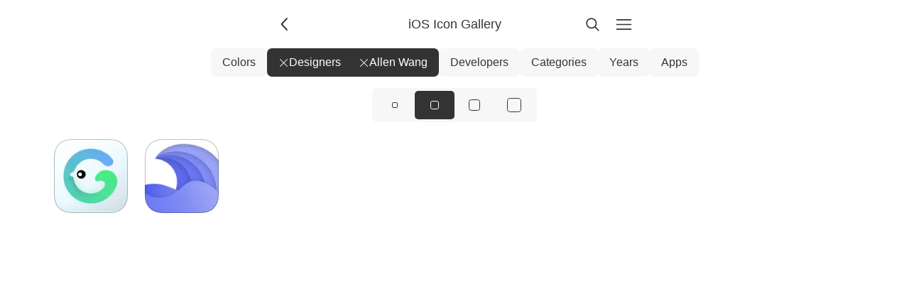

--- FILE ---
content_type: text/html; charset=UTF-8
request_url: https://www.iosicongallery.com/designers/allen-wang/?designer=allen-wang
body_size: 2276
content:
<!DOCTYPE html>
    <html lang="en-US" data-path="/designers/allen-wang/">
      <head>
        <!-- Meta -->
        <meta charset="utf-8" />
        <meta name="viewport" content="width=device-width, initial-scale=1.0" />
        <meta name="description" content="Showcasing beautiful icon designs from the iOS App Store" />

        <!-- Title -->
        <title>Allen Wang | iOS Icon Gallery</title>

        <!-- Gonna be accessing a CDN -->
        <link rel="preconnect" href="https://cdn.jim-nielsen.com" />

        <!-- Favicons etc. -->
        <link rel="icon" href="/favicon.ico" type="image/x-icon" />

        <!-- CSS -->
        <link rel="stylesheet" href="/assets/styles/reset.css" />
        <link rel="stylesheet" href="/assets/styles/index.css" />

        <!-- XML & JSON Feeds -->
        <link
          rel="alternate"
          type="application/rss+xml"
          title="iOS Icon Gallery"
          href="https://feeds.feedburner.com/iosicongallery"
        />
        <link
          rel="alternate"
          title="JSON Feed"
          type="application/json"
          href="/feed.json"
        />

        <!-- Scripts -->
        <script src="/assets/scripts/index.js" defer></script>

        <!-- Other page-specific head elements,
        i.e. open graph images, <style> blocks, etc -->
        
      </head>
      <body class="iosicongallery">
        <script>
          document.body.classList.add("js");

/**
 * We'll use this elsewhere, just FYI
 * @param {'light' | 'dark' | 'system'} theme
 */
window.APPLY_THEME_TO_DOCUMENT = (theme) => {
  // Convert user preference of 'system' to 'dark' or 'light'
  let documentTheme =
    theme === "system"
      ? window.matchMedia("(prefers-color-scheme: dark)").matches
        ? "dark"
        : "light"
      : theme;

  // Apply to the document
  if (documentTheme === "dark") {
    document.documentElement.setAttribute("data-theme", "dark");
  } else {
    document.documentElement.removeAttribute("data-theme");
  }
};

// Set the initial theme
let theme = window.localStorage.getItem("theme");
if (theme === null) {
  window.localStorage.setItem("theme", "light");
  theme = "light";
}
window.APPLY_THEME_TO_DOCUMENT(theme);

// Respond to user changing system preference
window
  .matchMedia("(prefers-color-scheme: dark)")
  .addEventListener("change", (e) => {
    const theme = window.localStorage.getItem("theme");
    if (theme === "system") {
      if (e.matches) {
        document.documentElement.setAttribute("data-theme", "dark");
      } else {
        document.documentElement.removeAttribute("data-theme");
      }
    }
  });
;
        </script>

        <header class="header">
          <a
            href="/"
            id="js-back-button"
            class="svg-button svg-button--back"
            aria-label="Back"
            title="Back"
            
            onclick="document.referrer ? history.back() : window.location.href = '/'; return false;"
          >
            <svg width="15" height="15" viewBox="0 0 15 15" fill="none" xmlns="http://www.w3.org/2000/svg">
  <path
    fill-rule="evenodd"
    clip-rule="evenodd"
    d="M8.84182 3.13514C9.04327 3.32401 9.05348 3.64042 8.86462 3.84188L5.43521 7.49991L8.86462 11.1579C9.05348 11.3594 9.04327 11.6758 8.84182 11.8647C8.64036 12.0535 8.32394 12.0433 8.13508 11.8419L4.38508 7.84188C4.20477 7.64955 4.20477 7.35027 4.38508 7.15794L8.13508 3.15794C8.32394 2.95648 8.64036 2.94628 8.84182 3.13514Z"
    fill="currentColor"
  />
</svg>

          </a>

          <a
            href="/"
            aria-current="false"
            class="header-title"
          >
            <h1>iOS Icon Gallery</h1>
            <!-- <p>2 icons</p> -->
          </a>

          <a
            href="/search/"
            class="svg-button"
            
            aria-label="Search"
            style="margin-right: 8px;"
            ><svg width="15" height="15" viewBox="0 0 15 15" fill="none" xmlns="http://www.w3.org/2000/svg">
  <path
    fill-rule="evenodd"
    clip-rule="evenodd"
    d="M10 6.5C10 8.433 8.433 10 6.5 10C4.567 10 3 8.433 3 6.5C3 4.567 4.567 3 6.5 3C8.433 3 10 4.567 10 6.5ZM9.30884 10.0159C8.53901 10.6318 7.56251 11 6.5 11C4.01472 11 2 8.98528 2 6.5C2 4.01472 4.01472 2 6.5 2C8.98528 2 11 4.01472 11 6.5C11 7.56251 10.6318 8.53901 10.0159 9.30884L12.8536 12.1464C13.0488 12.3417 13.0488 12.6583 12.8536 12.8536C12.6583 13.0488 12.3417 13.0488 12.1464 12.8536L9.30884 10.0159Z"
    fill="currentColor"
  />
</svg>
</a
          >

          <a
            href="/menu/"
            class="svg-button"
            
            aria-label="Menu"
            ><svg width="15" height="15" viewBox="0 0 15 15" fill="none" xmlns="http://www.w3.org/2000/svg">
  <path
    fill-rule="evenodd"
    clip-rule="evenodd"
    d="M1.5 3C1.22386 3 1 3.22386 1 3.5C1 3.77614 1.22386 4 1.5 4H13.5C13.7761 4 14 3.77614 14 3.5C14 3.22386 13.7761 3 13.5 3H1.5ZM1 7.5C1 7.22386 1.22386 7 1.5 7H13.5C13.7761 7 14 7.22386 14 7.5C14 7.77614 13.7761 8 13.5 8H1.5C1.22386 8 1 7.77614 1 7.5ZM1 11.5C1 11.2239 1.22386 11 1.5 11H13.5C13.7761 11 14 11.2239 14 11.5C14 11.7761 13.7761 12 13.5 12H1.5C1.22386 12 1 11.7761 1 11.5Z"
    fill="currentColor"
  />
</svg>
</a
          >
        </header>

        
    <nav class="nav">
      
            <a
              href="/colors/"
              class="nav-link nav-link--level-1 "
              
            >
               Colors
            </a>

            
          
            <a
              href="/"
              class="nav-link nav-link--level-1 nav-link--active"
              
            >
              <svg width="15" height="15" viewBox="0 0 15 15" fill="none" xmlns="http://www.w3.org/2000/svg">
  <path
    fill-rule="evenodd"
    clip-rule="evenodd"
    d="M12.8536 2.85355C13.0488 2.65829 13.0488 2.34171 12.8536 2.14645C12.6583 1.95118 12.3417 1.95118 12.1464 2.14645L7.5 6.79289L2.85355 2.14645C2.65829 1.95118 2.34171 1.95118 2.14645 2.14645C1.95118 2.34171 1.95118 2.65829 2.14645 2.85355L6.79289 7.5L2.14645 12.1464C1.95118 12.3417 1.95118 12.6583 2.14645 12.8536C2.34171 13.0488 2.65829 13.0488 2.85355 12.8536L7.5 8.20711L12.1464 12.8536C12.3417 13.0488 12.6583 13.0488 12.8536 12.8536C13.0488 12.6583 13.0488 12.3417 12.8536 12.1464L8.20711 7.5L12.8536 2.85355Z"
    fill="currentColor"
  />
</svg>
 Designers
            </a>

            
              <a
                href="/designers/"
                class="nav-link nav-link--level-2 nav-link--active"
                aria-current="true"
              >
                <svg width="15" height="15" viewBox="0 0 15 15" fill="none" xmlns="http://www.w3.org/2000/svg">
  <path
    fill-rule="evenodd"
    clip-rule="evenodd"
    d="M12.8536 2.85355C13.0488 2.65829 13.0488 2.34171 12.8536 2.14645C12.6583 1.95118 12.3417 1.95118 12.1464 2.14645L7.5 6.79289L2.85355 2.14645C2.65829 1.95118 2.34171 1.95118 2.14645 2.14645C1.95118 2.34171 1.95118 2.65829 2.14645 2.85355L6.79289 7.5L2.14645 12.1464C1.95118 12.3417 1.95118 12.6583 2.14645 12.8536C2.34171 13.0488 2.65829 13.0488 2.85355 12.8536L7.5 8.20711L12.1464 12.8536C12.3417 13.0488 12.6583 13.0488 12.8536 12.8536C13.0488 12.6583 13.0488 12.3417 12.8536 12.1464L8.20711 7.5L12.8536 2.85355Z"
    fill="currentColor"
  />
</svg>
 <span>Allen Wang</span>
              </a>
            
          
            <a
              href="/developers/"
              class="nav-link nav-link--level-1 "
              
            >
               Developers
            </a>

            
          
            <a
              href="/categories/"
              class="nav-link nav-link--level-1 "
              
            >
               Categories
            </a>

            
          
            <a
              href="/years/"
              class="nav-link nav-link--level-1 "
              
            >
               Years
            </a>

            
          
            <a
              href="/apps/"
              class="nav-link nav-link--level-1 "
              
            >
               Apps
            </a>

            
          
    </nav>
  

        <main id="js-search-root">
                     <nav class="radio-group radio-group--icon-sizes">
    
        <a
          href="/designers/allen-wang/sm/"
          class="radio-group-item "
          aria-current="false"
          aria-label="View icons at size: sm"
        >
          <span class="icon-silhouette icon-silhouette--sm"></span>
        </a>
      
        <a
          href="/designers/allen-wang/"
          class="radio-group-item radio-group-item--active"
          aria-current="page"
          aria-label="View icons at size: md"
        >
          <span class="icon-silhouette icon-silhouette--md"></span>
        </a>
      
        <a
          href="/designers/allen-wang/lg/"
          class="radio-group-item "
          aria-current="false"
          aria-label="View icons at size: lg"
        >
          <span class="icon-silhouette icon-silhouette--lg"></span>
        </a>
      
        <a
          href="/designers/allen-wang/xl/"
          class="radio-group-item "
          aria-current="false"
          aria-label="View icons at size: xl"
        >
          <span class="icon-silhouette icon-silhouette--xl"></span>
        </a>
      
    
  </nav>
                    
    <icon-list
      size="md"
    >
      
          <a
            href="/icons/grow-automatic-habit-tracker-2021-08-10/"
            title="Grow - Automatic Habit Tracker"
            style="view-transition-name: icon-grow-automatic-habit-tracker-2021-08-10"
          >
            
    <span class="icon-wrapper" data-date="2021-08-10">
      <img
        alt="Grow - Automatic Habit Tracker app icon"
        class="icon"
        width="128"
        height="128"
        src="https://cdn.jim-nielsen.com/ios/128/grow-automatic-habit-tracker-2021-08-10.png?rf=1024"
        srcset="https://cdn.jim-nielsen.com/ios/256/grow-automatic-habit-tracker-2021-08-10.png?rf=1024 2x"
        
      />
    </span>
  
          </a>
        
          <a
            href="/icons/wavevpn-2017-05-08/"
            title="WaveVPN"
            style="view-transition-name: icon-wavevpn-2017-05-08"
          >
            
    <span class="icon-wrapper" data-date="2017-05-08">
      <img
        alt="WaveVPN app icon"
        class="icon"
        width="128"
        height="128"
        src="https://cdn.jim-nielsen.com/ios/128/wavevpn-2017-05-08.png?rf=1024"
        srcset="https://cdn.jim-nielsen.com/ios/256/wavevpn-2017-05-08.png?rf=1024 2x"
        
      />
    </span>
  
          </a>
        
    </icon-list>
  
                    
                  </main>

        
  <aside class="ad-container">
    <script
      async
      type="text/javascript"
      src="//cdn.carbonads.com/carbon.js?serve=CKYIV5Q7&placement=wwwiosicongallerycom"
      id="_carbonads_js"
    ></script>
  </aside>

      </body>
    </html>

--- FILE ---
content_type: image/svg+xml
request_url: https://www.iosicongallery.com/assets/images/ios-mask-border.svg
body_size: 982
content:
<svg width="100%" height="100%" viewBox="0 0 100 100" version="1.1" 
    xmlns="http://www.w3.org/2000/svg" 
    xmlns:xlink="http://www.w3.org/1999/xlink">
    <defs>
        <path d="M100,68.7182051 C100,69.9139093 100,71.1074395 99.9913043,72.3009696 C99.9847826,73.3075351 99.973913,74.3141006 99.9478261,75.3184921 C99.920129,77.5191265 99.7268293,79.7145543 99.3695652,81.886169 C98.9978261,84.0601765 98.3043478,86.1646159 97.3108696,88.1320927 C95.2972476,92.0852921 92.0834623,95.2992171 88.1304348,97.3129266 C86.1638623,98.305079 84.0602691,98.9982471 81.8891304,99.3695378 C79.7152174,99.7282491 77.5195652,99.9217357 75.3195652,99.9478238 C74.3139596,99.9737988 73.308105,99.9890177 72.3021739,99.993478 C71.1065217,100 69.9130435,100 68.7195652,100 L31.2804348,100 C30.0869565,100 28.8934783,100 27.6978261,99.993478 C26.6919027,99.9897456 25.6860481,99.9752514 24.6804348,99.9499978 C22.4791037,99.9219121 20.2830235,99.7278754 18.1108696,99.3695378 C15.9391304,98.9999565 13.8347826,98.3042741 11.8695652,97.3129266 C7.91695765,95.2996615 4.70324405,92.0865692 2.68913043,88.1342667 C1.69595654,86.1655631 1.00208487,84.0596773 0.630434783,81.886169 C0.273173217,79.7152845 0.079873167,77.5205795 0.052173913,75.3206661 C0.0260869565,74.3141006 0.0130434783,73.3075351 0.00869565217,72.3009696 C0,71.1052654 0,69.9139093 0,68.7182051 L0,31.2817949 C0,30.0860907 0,28.8903865 0.00869565217,27.6946824 C0.0130434783,26.6902909 0.0260869565,25.6837254 0.052173913,24.6793339 C0.0799060567,22.4794222 0.273205889,20.2847196 0.630434783,18.113831 C1.00217391,15.9398235 1.69565217,13.8353841 2.68913043,11.8657333 C4.7027524,7.91253387 7.91653768,4.69860886 11.8695652,2.68489934 C13.8355813,1.69325138 15.9383812,1.00010324 18.1086957,0.628288186 C20.2826087,0.271750946 22.4782609,0.0782642724 24.6782609,0.050002174 C25.6847826,0.0239140832 26.6913043,0.0108700378 27.6956522,0.0065220227 C28.8913043,0 30.0869565,0 31.2782609,0 L68.7173913,0 C69.9130435,0 71.1086957,0 72.3021739,0.0065220227 C73.3080973,0.0102577353 74.3139519,0.0247519479 75.3195652,0.050002174 C77.5195652,0.0782642724 79.7152174,0.271750946 81.8869565,0.628288186 C84.0608696,1.00004348 86.1630435,1.69355189 88.1304348,2.68489934 C92.0844481,4.69799461 95.2990996,7.91202483 97.3130435,11.8657333 C98.305381,13.8338276 98.9985196,15.9389795 99.3695652,18.111657 C99.7268538,20.2832686 99.9201536,22.4786983 99.9478261,24.6793339 C99.973913,25.6858994 99.9869565,26.6924649 99.9913043,27.6968564 C100,28.8925605 100,30.0860907 100,31.2796209 L100,68.7182051 Z" id="path-1"></path>
    </defs>
    <g id="icon-mask-border" stroke="none" stroke-width="1" fill="none" fill-rule="evenodd">
        <mask id="mask-2" fill="white">
            <use xlink:href="#path-1"></use>
        </mask>

        <path d="M100,68.7182051 C100,69.9139093 100,71.1074395 99.9913043,72.3009696 C99.9847826,73.3075351 99.973913,74.3141006 99.9478261,75.3184921 C99.920129,77.5191265 99.7268293,79.7145543 99.3695652,81.886169 C98.9978261,84.0601765 98.3043478,86.1646159 97.3108696,88.1320927 C95.2972476,92.0852921 92.0834623,95.2992171 88.1304348,97.3129266 C86.1638623,98.305079 84.0602691,98.9982471 81.8891304,99.3695378 C79.7152174,99.7282491 77.5195652,99.9217357 75.3195652,99.9478238 C74.3139596,99.9737988 73.308105,99.9890177 72.3021739,99.993478 C71.1065217,100 69.9130435,100 68.7195652,100 L31.2804348,100 C30.0869565,100 28.8934783,100 27.6978261,99.993478 C26.6919027,99.9897456 25.6860481,99.9752514 24.6804348,99.9499978 C22.4791037,99.9219121 20.2830235,99.7278754 18.1108696,99.3695378 C15.9391304,98.9999565 13.8347826,98.3042741 11.8695652,97.3129266 C7.91695765,95.2996615 4.70324405,92.0865692 2.68913043,88.1342667 C1.69595654,86.1655631 1.00208487,84.0596773 0.630434783,81.886169 C0.273173217,79.7152845 0.079873167,77.5205795 0.052173913,75.3206661 C0.0260869565,74.3141006 0.0130434783,73.3075351 0.00869565217,72.3009696 C0,71.1052654 0,69.9139093 0,68.7182051 L0,31.2817949 C0,30.0860907 0,28.8903865 0.00869565217,27.6946824 C0.0130434783,26.6902909 0.0260869565,25.6837254 0.052173913,24.6793339 C0.0799060567,22.4794222 0.273205889,20.2847196 0.630434783,18.113831 C1.00217391,15.9398235 1.69565217,13.8353841 2.68913043,11.8657333 C4.7027524,7.91253387 7.91653768,4.69860886 11.8695652,2.68489934 C13.8355813,1.69325138 15.9383812,1.00010324 18.1086957,0.628288186 C20.2826087,0.271750946 22.4782609,0.0782642724 24.6782609,0.050002174 C25.6847826,0.0239140832 26.6913043,0.0108700378 27.6956522,0.0065220227 C28.8913043,0 30.0869565,0 31.2782609,0 L68.7173913,0 C69.9130435,0 71.1086957,0 72.3021739,0.0065220227 C73.3080973,0.0102577353 74.3139519,0.0247519479 75.3195652,0.050002174 C77.5195652,0.0782642724 79.7152174,0.271750946 81.8869565,0.628288186 C84.0608696,1.00004348 86.1630435,1.69355189 88.1304348,2.68489934 C92.0844481,4.69799461 95.2990996,7.91202483 97.3130435,11.8657333 C98.305381,13.8338276 98.9985196,15.9389795 99.3695652,18.111657 C99.7268538,20.2832686 99.9201536,22.4786983 99.9478261,24.6793339 C99.973913,25.6858994 99.9869565,26.6924649 99.9913043,27.6968564 C100,28.8925605 100,30.0860907 100,31.2796209 L100,68.7182051 Z" id="border" stroke-opacity="0.25" stroke="#000000" stroke-width="2" mask="url(#mask-2)" stroke-linejoin="round" stroke-miterlimit="1.41" vector-effect="non-scaling-stroke"></path>
    </g>
</svg>


--- FILE ---
content_type: application/javascript; charset=UTF-8
request_url: https://www.iosicongallery.com/assets/scripts/index.js
body_size: 347
content:
// Handle the back button
window.addEventListener("DOMContentLoaded", () => {
  const backButton = document.getElementById("js-back-button");
  if (
    document.referrer &&
    new URL(document.referrer).origin === window.location.origin
  ) {
    // do nothing
  } else {
    backButton.disabled = true;
  }
});

// Cmd+Shift+L to open the lookup page
document.addEventListener("keydown", (e) => {
  const isMac = navigator.platform.toUpperCase().includes("MAC");

  const cmd = isMac ? e.metaKey : e.ctrlKey;
  const shift = e.shiftKey;
  const l = e.key.toLowerCase() === "l";

  if (cmd && shift && l) {
    e.preventDefault();
    console.log("Cmd+Shift+L triggered!");
    runLookupFn();
    // Your custom logic here
  }
});
function runLookupFn() {
  const lookupBase = "/lookup/";
  const clickedIds = new Set();

  document.querySelectorAll("icon-list a").forEach((el) => {
    el.addEventListener("click", (e) => {
      e.preventDefault();

      const href = el.getAttribute("href"); // e.g., "/icons/foo/"
      const match = href.match(/^\/icons\/([^/]+)\/$/);
      if (!match) return;

      const id = match[1];
      clickedIds.add(id);

      const query = [...clickedIds]
        .map((id) => `id=${encodeURIComponent(id)}`)
        .join("&");
      const fullUrl = window.location.origin + `${lookupBase}?${query}`;

      navigator.clipboard
        .writeText(fullUrl)
        .then(() => {
          console.log(`Copied to clipboard: ${fullUrl}`);
        })
        .catch((err) => {
          console.error("Failed to copy:", err);
        });
    });
  });
}
